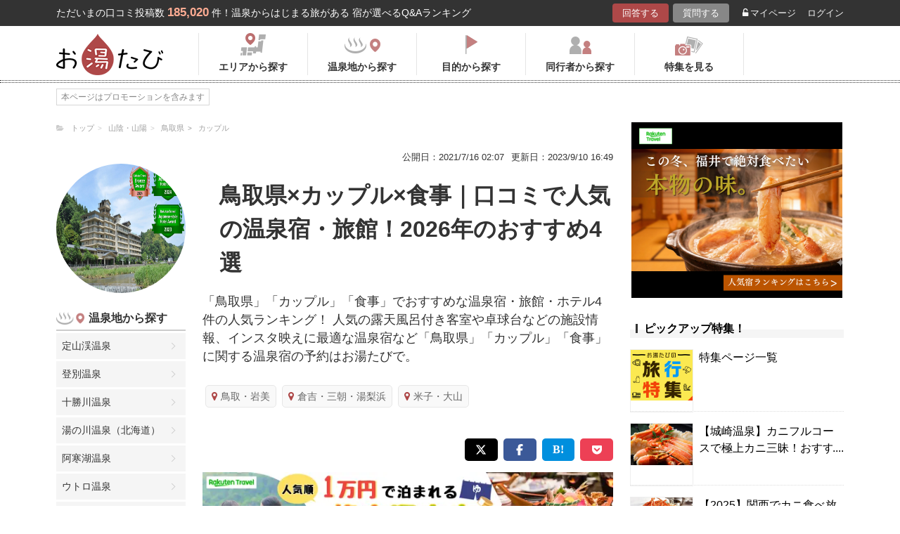

--- FILE ---
content_type: application/javascript
request_url: https://in.treasuredata.com/js/v3/global_id?callback=TreasureJSONPCallback1
body_size: 123
content:
typeof TreasureJSONPCallback1 === 'function' && TreasureJSONPCallback1({"global_id":"a0ce27e2-0a2f-4c4c-a44c-1127f9ddcd4c"});